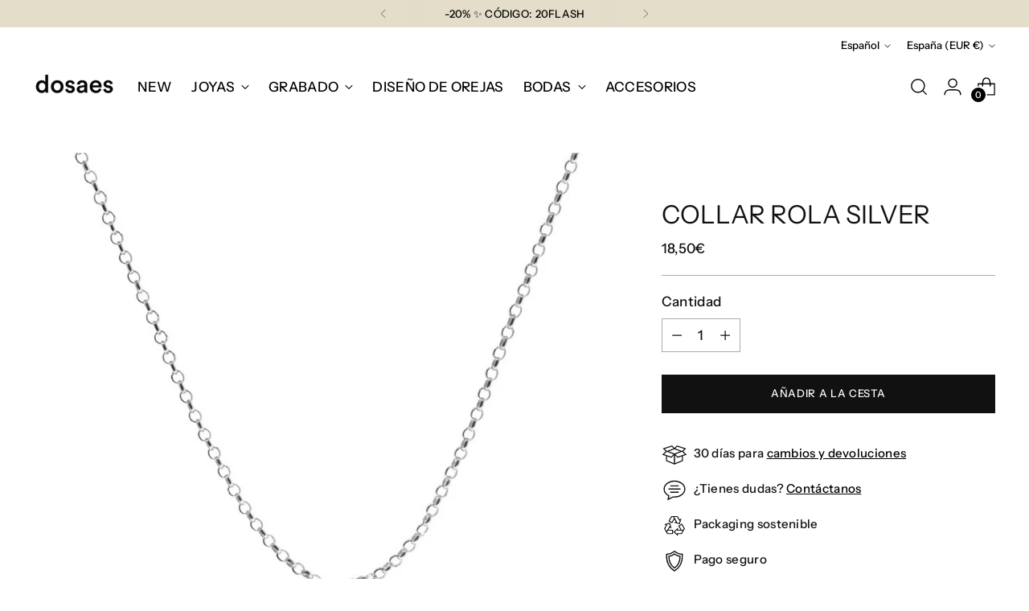

--- FILE ---
content_type: text/javascript; charset=utf-8
request_url: https://dosaes.com/products/collar-rola-silver.js
body_size: 459
content:
{"id":7173026349144,"title":"Collar Rola Silver","handle":"collar-rola-silver","description":"\u003cp\u003e\u003cstrong\u003eDESCRIPCIÓN\u003c\/strong\u003e\u003c\/p\u003e\n\u003cp\u003e\u003cem\u003eBack to basics\u003c\/em\u003e. El collar Rola es sencillez en estado puro, una joya discreta que se convertirá en un \u003cem\u003emust\u003c\/em\u003e en tu joyero por su versatilidad y encanto. Una pieza ideal para dejar volar tu imaginación y llenarla de \u003cem\u003echarms\u003c\/em\u003e o para combinar con tus collares favoritos.\u003c\/p\u003e\n\u003cp\u003e\u003cstrong\u003eDETALLES\u003c\/strong\u003e\u003c\/p\u003e\n\u003cp\u003ePlata de Primera Ley 925\u003c\/p\u003e\n\u003cp\u003eLongitud de 38 cm más alargador de 5 cm\u003c\/p\u003e","published_at":"2022-07-05T18:02:15+02:00","created_at":"2022-07-05T18:01:43+02:00","vendor":"dosaes","type":"Collares","tags":["Activo","Plata"],"price":1850,"price_min":1850,"price_max":1850,"available":true,"price_varies":false,"compare_at_price":null,"compare_at_price_min":0,"compare_at_price_max":0,"compare_at_price_varies":false,"variants":[{"id":39985531289688,"title":"Default Title","option1":"Default Title","option2":null,"option3":null,"sku":"CO024RH","requires_shipping":true,"taxable":true,"featured_image":null,"available":true,"name":"Collar Rola Silver","public_title":null,"options":["Default Title"],"price":1850,"weight":3,"compare_at_price":null,"inventory_management":"shopify","barcode":"CA302RH","requires_selling_plan":false,"selling_plan_allocations":[]}],"images":["\/\/cdn.shopify.com\/s\/files\/1\/0086\/2761\/7856\/products\/rolosmall-385cmrh.jpg?v=1657036931"],"featured_image":"\/\/cdn.shopify.com\/s\/files\/1\/0086\/2761\/7856\/products\/rolosmall-385cmrh.jpg?v=1657036931","options":[{"name":"Title","position":1,"values":["Default Title"]}],"url":"\/products\/collar-rola-silver","media":[{"alt":null,"id":22260102561880,"position":1,"preview_image":{"aspect_ratio":1.0,"height":1544,"width":1544,"src":"https:\/\/cdn.shopify.com\/s\/files\/1\/0086\/2761\/7856\/products\/rolosmall-385cmrh.jpg?v=1657036931"},"aspect_ratio":1.0,"height":1544,"media_type":"image","src":"https:\/\/cdn.shopify.com\/s\/files\/1\/0086\/2761\/7856\/products\/rolosmall-385cmrh.jpg?v=1657036931","width":1544}],"requires_selling_plan":false,"selling_plan_groups":[]}